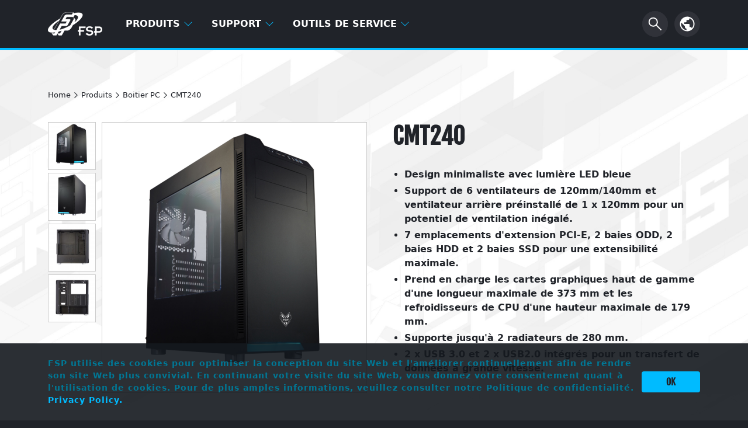

--- FILE ---
content_type: text/html; charset=UTF-8
request_url: https://www.fsplifestyle.com/fr/product/CMT240.html
body_size: 9960
content:
<!DOCTYPE html>
<html lang="fr-fr" prefix='og:https://ogp.me/ns#'>
	<head>
		<meta charset="utf-8" />
		<meta name="viewport" content="width=device-width, initial-scale=1" />
		<meta http-equiv="X-UA-Compatible" content="IE=9; IE=8; IE=7" />
		<meta name="google-site-verification" content="oT9ucSuHNWNTDhH9WdFS-cv-Yt2um3KYyD1YOKUDtyc" />
				
		<!-- Google Tag Manager -->
		<script>(function(w,d,s,l,i){w[l]=w[l]||[];w[l].push({'gtm.start':
		new Date().getTime(),event:'gtm.js'});var f=d.getElementsByTagName(s)[0],
		j=d.createElement(s),dl=l!='dataLayer'?'&l='+l:'';j.async=true;j.src=
		'https://www.googletagmanager.com/gtm.js?id='+i+dl;f.parentNode.insertBefore(j,f);
		})(window,document,'script','dataLayer','GTM-5GXWJJP');</script>
		<!-- End Google Tag Manager -->
		
		<!-- Meta Pixel Code -->
		<!--<script>
		!function(f,b,e,v,n,t,s)
		{if(f.fbq)return;n=f.fbq=function(){n.callMethod?
		n.callMethod.apply(n,arguments):n.queue.push(arguments)};
		if(!f._fbq)f._fbq=n;n.push=n;n.loaded=!0;n.version='2.0';
		n.queue=[];t=b.createElement(e);t.async=!0;
		t.src=v;s=b.getElementsByTagName(e)[0];
		s.parentNode.insertBefore(t,s)}(window, document,'script',
		'https://connect.facebook.net/en_US/fbevents.js');
		fbq('init', '1972619403230971');
		fbq('track', 'PageView');
		</script>-->
		<!-- End Meta Pixel Code -->

		
		<base href="https://www.fsplifestyle.com/fr/" />
		<title>CMT 240 | Boîtiers PC Gaming | FSP</title>
		<meta name="keywords" content="CMT 240" />
		<meta name="description" content="Le CMT240 apporte une barre de LED lumineuse et le design moderne des modèles noir et blanc offre une option simple pour les utilisateurs, avec le design incliné des ports IO et de l'interface pour plus d'intuitivité. La disposition interne du CMT240 est simple et conviviale pour une construction rapide par vous-même. La qualité et le support élevé des cartes mères courantes telles que ATX, Micro-ATX, et Mini-ITX. La taille compacte accueille jusqu'à six ventilateurs de 120mm ou 140mm pour le système de refroidissement, toutes les caractéristiques répondent à la solution parfaite pour les constructeurs de systèmes." />
		<!--FACEBOOK CONFIG-->
		<meta property="fb:admins" content="100000405395893" />
		<meta property="fb:app_id" content="642760455928853" />
		<meta property="og:title" content="CMT 240" />
		<meta property="og:type" content="product" />
		<meta property="og:url" content="https://www.fsplifestyle.com/fr/product/CMT240.html" />
		<meta property="og:image" content="https://www.fsplifestyle.com/upload/product/PIC17c00000000005820_1040x520.jpg" />
		<meta property="og:description" content="Le CMT240 apporte une barre de LED lumineuse et le design moderne des modèles noir et blanc offre une option simple pour les utilisateurs, avec le design incliné des ports IO et de l'interface pour plus d'intuitivité. La disposition interne du CMT240 est simple et conviviale pour une construction rapide par vous-même. La qualité et le support élevé des cartes mères courantes telles que ATX, Micro-ATX, et Mini-ITX. La taille compacte accueille jusqu'à six ventilateurs de 120mm ou 140mm pour le système de refroidissement, toutes les caractéristiques répondent à la solution parfaite pour les constructeurs de systèmes." />
		<!-- The styles -->
		<!-- <link href="//fonts.googleapis.com/css?family=Roboto:400,300,500,700" rel="stylesheet" type="text/css" />	-->
		<link href="../bootstrap-5.1.1/dist/css/bootstrap.min.css" rel="stylesheet" type="text/css" />				
		<link href="../css/animate.min.css" rel="stylesheet" type="text/css" />
		
		<link href="../css/neatcookie.css?v=220701001" rel="stylesheet" type="text/css" />
		<link href="../css/head.css" rel="stylesheet" type="text/css" />
		<link href="../css/footer.css" rel="stylesheet" type="text/css" />
		<link href="../css/hover-min.css" rel="stylesheet" type="text/css" />
		<!-- Add fancyBox Nancy Edit -->
		<link href="../css/jquery.fancybox.css?v=2.1.7" rel="stylesheet" type="text/css" media="screen" />
		<link href="https://cdnjs.cloudflare.com/ajax/libs/animate.css/4.0.0/animate.min.css" rel="stylesheet" />
		
		<link href="../css/model.css" rel="stylesheet" type="text/css" /><link href="../js/baguetteBox/baguetteBox.min.css" rel="stylesheet" type="text/css" />		
		<!--<link href="../js/jquery.bxslider/jquery.bxslider.css" rel="stylesheet" type="text/css" />
		<link href="../js/baguetteBox/baguetteBox.min.css" rel="stylesheet" type="text/css" />
		<link href="../css/set.css" rel="stylesheet" type="text/css" /> -->
				
		<!-- jQuery -->
		<script src="../js/jquery-3.6.0.min.js"></script>
		<!-- <script src="../bootstrap-5.1.1/dist/js/bootstrap.min.js"></script>-->
		<script src="../bootstrap-5.1.1/dist/js/bootstrap.bundle.min.js"></script>
		<script src="../js/jquery.cookie.js"></script>
		<script src="../js/eatcookie.js"></script>		
		<script src="../js/WOW-master/dist/wow.min.js"></script>
		<script src='https://www.recaptcha.net/recaptcha/api.js'></script>
		<!-- <script src="../js/jquery.ellipsis.js"></script>		
		<script src="../js/jquery.scrollme.min.js"></script>
		<script src="../js/jquery.bxslider/jquery.bxslider.min.js"></script>
		<script src="../js/baguetteBox/baguetteBox.min.js"></script>-->

		<script src="../js/blowup.js"></script><script src="../js/baguetteBox/baguetteBox.min.js"></script>		
				<!-- The HTML5 shim, for IE6-8 support of HTML5 elements -->
	  <!--[if lt IE 9]>
	      <script src="//oss.maxcdn.com/html5shiv/3.7.2/html5shiv.min.js"></script>
	      <script src="//oss.maxcdn.com/respond/1.4.2/respond.min.js"></script>
	    <![endif]-->		

		<!--[if IE]>
		    <script src = "../js/fixIEPlaceholder.js"></script>
		<![endif]-->
		
		<!-- The fav icon -->
		<link rel="shortcut icon" type="image/x-icon" href="/favicon.ico">
		<link rel="icon" type="image/x-icon" href="/favicon.ico">	
		<link rel="icon" type="image/png" href="/favicon-32x32.png" sizes="32x32">
		<link rel="icon" type="image/png" href="/favicon-64x64.png" sizes="64x64">
		<link rel="icon" type="image/png" href="/favicon-192x192.png" sizes="192x192">
	</head>
	
	<body>
		<!-- Google Tag Manager (noscript) -->
		<noscript><iframe src="https://www.googletagmanager.com/ns.html?id=GTM-5GXWJJP"
		height="0" width="0" style="display:none;visibility:hidden"></iframe></noscript>
		<!-- End Google Tag Manager (noscript) -->
		
		<!-- Meta Pixel Code -->
		<!-- <noscript><img height="1" width="1" style="display:none" src="https://www.facebook.com/tr?id=1972619403230971&ev=PageView&noscript=1" /></noscript>-->
		<!-- End Meta Pixel Code -->
	
			
		<!--Navigation -->		
		<header>
			<div class="head_menu">
                <nav class="navbar navbar-expand-md navbar-light bg-light fixed-top">
                    <div class="container">
						<div class="fsp_logo">
                            <a class="navbar-brand" href="../fr/index.php"><!--FSP logo-->
                                <img src="../imgs/head_logo_fsp.png">
                            </a>
                        </div>
						
						<!--Mobile Language Menu-->
						<div class="head_language head_language_m">
                            <div class="nav-item dropdown">
                                <a class="nav-link" href="#" id="navbarDropdown" role="button" data-bs-toggle="dropdown" aria-expanded="false">
                                    <img src="../imgs/icon/svg/icon_earth.svg">
                                </a>
								
								                                <ul class="dropdown-menu" aria-labelledby="navbarDropdown">
									<li><a class="dropdown-item" href="/en/">Global (English)</a></li>
																		<li><a class="dropdown-item" href="/br/">Brazil (Português)</a></li>									<li><a class="dropdown-item" href="/cn/">China (简体中文)</a></li>									<li><a class="dropdown-item" href="/cz/">Czech (Česky)</a></li>									<li><a class="dropdown-item active-item" href="/fr/">France (Français)</a></li>									<li><a class="dropdown-item" href="/de/">Germany (Deutsch)</a></li>									<li><a class="dropdown-item" href="/hu/">Hungary (Hungarian)</a></li>									<li><a class="dropdown-item" href="/id/">Indonesia (Indonesian)</a></li>									<li><a class="dropdown-item" href="/it/">Italy (Italiano)</a></li>									<li><a class="dropdown-item" href="/jp/">Japan (日本語)</a></li>									<li><a class="dropdown-item" href="/pl/">Poland (Polish)</a></li>									<li><a class="dropdown-item" href="/ru/">Russia (русский)</a></li>									<li><a class="dropdown-item" href="/kr/">South Korea (한국어)</a></li>									<li><a class="dropdown-item" href="/es/">Spain (Español)</a></li>									<li><a class="dropdown-item" href="/tw/">Taiwan (繁體中文)</a></li>									<li><a class="dropdown-item" href="/tr/">Turkey (Türkçe)</a></li>									<li><a class="dropdown-item" href="/us/">USA (English)</a></li>									<li><a class="dropdown-item" href="/vn/">Vietnam (Tiếng Việt)</a></li>                                </ul>
                            </div>
                        </div>
                        <div class="nav navbar-dark bg-dark"><!--漢堡-->
                            <button class="navbar-toggler" type="button" data-bs-toggle="collapse" data-bs-target="#navbarSupportedContent" aria-controls="navbarSupportedContent" aria-expanded="false" aria-label="Toggle navigation">
                                <span class="navbar-toggler-icon"></span>
                            </button>
                        </div>
						
												
						<!--Main Menu-->
                        <div class="collapse navbar-collapse navbar-expand-md" id="navbarSupportedContent">
                            <ul class="navbar-nav me-auto">
							
															<li class="nav-item dropdown menu_pdt">
									<a class="nav-link" href="#" id="navbarDropdown" role="button" data-bs-toggle="dropdown" aria-expanded="false">
									Produits
										<svg xmlns="http://www.w3.org/2000/svg" width="16" height="16" fill="currentColor" class="bi bi-chevron-down" viewBox="0 0 16 16">
                                            <path fill-rule="evenodd" d="M1.646 4.646a.5.5 0 0 1 .708 0L8 10.293l5.646-5.647a.5.5 0 0 1 .708.708l-6 6a.5.5 0 0 1-.708 0l-6-6a.5.5 0 0 1 0-.708z"/>
                                        </svg>
                                    </a>
									<ul class="dropdown-menu row" aria-labelledby="navbarDropdown">										<li class="pdt_5">
											<ul>
                                                <a href="../fr/category/psu.html">
													<div class="pdt_title">
														<h3>Alimentation PC</h3>
														 <img src="../imgs/icon/svg/icon_arrow_right.svg" />
													</div>
												</a>
												
												<li><a class="dropdown-item" href="../fr/category/psu.html?loop=series">Séries</a></li><li><a class="dropdown-item" href="../fr/category/psu.html?loop=pcie5">PCIe Gen 5</a></li><li><a class="dropdown-item" href="../fr/category/psu.html?loop=plus">80 PLUS</a></li><li><a class="dropdown-item" href="../fr/category/psu.html?loop=watt">Watt</a></li><li><a class="dropdown-item" href="../fr/category/psu.html?loop=modular">Modulaire</a></li><li><a class="dropdown-item" href="../fr/category/psu.html?loop=formfactor">Type de forme</a></li>
												
											</ul>
										</li>										<li class="pdt_5">
											<ul>
                                                <a href="../fr/category/case.html">
													<div class="pdt_title">
														<h3>Boitier PC</h3>
														 <img src="../imgs/icon/svg/icon_arrow_right.svg" />
													</div>
												</a>
												
												<li><a class="dropdown-item" href="../fr/category/case.html?tag=1&amp;size=full">Grande Tour</a></li><li><a class="dropdown-item" href="../fr/category/case.html?tag=1&amp;size=mid">Moyenne Tour</a></li><li><a class="dropdown-item" href="../fr/category/case.html?tag=1&amp;size=micro">Micro &amp; Cube</a></li><li><a class="dropdown-item" href="../fr/category/case.html?tag=1&amp;size=itx">Mini ITX</a></li>
												
											</ul>
										</li>										<li class="pdt_5">
											<ul>
                                                <a href="../fr/category/adapter.html">
													<div class="pdt_title">
														<h3>Adaptateur secteur</h3>
														 <img src="../imgs/icon/svg/icon_arrow_right.svg" />
													</div>
												</a>
												
												<li><a class="dropdown-item" href="../fr/category/adapter.html?loop=series">Séries</a></li><li><a class="dropdown-item" href="../fr/category/adapter.html?loop=pd">PD/Typc C</a></li><li><a class="dropdown-item" href="../fr/category/adapter.html?loop=watt">Watt</a></li>
												
											</ul>
										</li>										<li class="pdt_5">
											<ul>
                                                <a href="../fr/category/ups.html">
													<div class="pdt_title">
														<h3>Onduleurs</h3>
														 <img src="../imgs/icon/svg/icon_arrow_right.svg" />
													</div>
												</a>
												
												<li><a class="dropdown-item" href="../fr/category/ups.html?tag=1&amp;utype=online">On-Line</a></li><li><a class="dropdown-item" href="../fr/category/ups.html?tag=1&amp;utype=offline">Off-Line</a></li><li><a class="dropdown-item" href="../fr/category/ups.html?tag=1&amp;utype=line-interactive">Line-Interactive</a></li><li><a class="dropdown-item" href="../fr/category/ups.html?loop=capacity">Capacité</a></li><li><a class="dropdown-item" href="../fr/category/ups.html?loop=installation">Type d'installation</a></li>
												
											</ul>
										</li>										<li class="pdt_5">
											<ul>
                                                <a href="../fr/category/cool.html">
													<div class="pdt_title">
														<h3>Refroidisseurs</h3>
														 <img src="../imgs/icon/svg/icon_arrow_right.svg" />
													</div>
												</a>
												
												<li><a class="dropdown-item" href="../fr/category/cool.html?tag=1&amp;cltype=air_cooler">Refroidisseurs d'air</a></li>
												
											</ul>
										</li>									</ul>
								</li>								<li class="nav-item dropdown">
									<a class="nav-link" href="#" id="navbarDropdown" role="button" data-bs-toggle="dropdown" aria-expanded="false">
									Support
										<svg xmlns="http://www.w3.org/2000/svg" width="16" height="16" fill="currentColor" class="bi bi-chevron-down" viewBox="0 0 16 16">
                                            <path fill-rule="evenodd" d="M1.646 4.646a.5.5 0 0 1 .708 0L8 10.293l5.646-5.647a.5.5 0 0 1 .708.708l-6 6a.5.5 0 0 1-.708 0l-6-6a.5.5 0 0 1 0-.708z"/>
                                        </svg>
                                    </a>
									<ul class="dropdown-menu row" aria-labelledby="navbarDropdown">										<li><a class="dropdown-item" href="../fr/ContactUs.php">Nous contacter</a></li>										<li><a class="dropdown-item" href="../fr/faq.php">FAQ</a></li>										<li><a class="dropdown-item" href="../fr/warranty.php">Garantie</a></li>										<li><a class="dropdown-item" href="../fr/wheretobuy.php">Où acheter</a></li>									</ul>
								</li>								<li class="nav-item dropdown">
									<a class="nav-link" href="#" id="navbarDropdown" role="button" data-bs-toggle="dropdown" aria-expanded="false">
									Outils de service
										<svg xmlns="http://www.w3.org/2000/svg" width="16" height="16" fill="currentColor" class="bi bi-chevron-down" viewBox="0 0 16 16">
                                            <path fill-rule="evenodd" d="M1.646 4.646a.5.5 0 0 1 .708 0L8 10.293l5.646-5.647a.5.5 0 0 1 .708.708l-6 6a.5.5 0 0 1-.708 0l-6-6a.5.5 0 0 1 0-.708z"/>
                                        </svg>
                                    </a>
									<ul class="dropdown-menu row" aria-labelledby="navbarDropdown">										<li><a class="dropdown-item" href="../fr/../landing/calculator.html">Calculateur de Puissance</a></li>										<li><a class="dropdown-item" href="../fr/tipsFind.php">Recherche Embout</a></li>									</ul>
								</li>							
                            </ul>
							
														
							<!--搜尋button-->
                            <div class="head_search">
                                <form id="srh_form" action="search.php" method="get" style="margin-bottom:0;" onsubmit="return false">
									<div class="search search_lg">
										<input type="text" class="input" name="srh_txt" id="srh_txt" placeholder='SEARCH'>
										<button class="btn">
											<img src="../imgs/icon/svg/icon_search.svg" />
										</button>
									</div>
								</form>
								<form id="srh_form_m" action="search.php" method="get" onsubmit="return false">
									<div class="search search_sm" id="search_sm">
										<input type="text" class="input" name="srh_txt" id="srh_txt" placeholder='SEARCH'>
										<button class="btn">
											<img src="../imgs/icon/svg/icon_search.svg" />
										</button>
									</div>
								</form>
                            </div>
														
							<!--Language Manu-->
                            <div class="head_language">
                                <div class="nav-item dropdown">
                                    <a class="nav-link" href="#" id="navbarDropdown" role="button" data-bs-toggle="dropdown" aria-expanded="false">
										<img src="../imgs/icon/svg/icon_earth.svg">
                                    </a>
                                    <a class="nav-link language_btn" href="#" id="navbarDropdown" role="button" data-bs-toggle="dropdown" aria-expanded="false">language</a>
									                                    <ul class="dropdown-menu" aria-labelledby="navbarDropdown">
										<li><a class="dropdown-item" href="/en/">Global (English)</a></li>
																			<li><a class="dropdown-item" href="/br/">Brazil (Português)</a></li>										<li><a class="dropdown-item" href="/cn/">China (简体中文)</a></li>										<li><a class="dropdown-item" href="/cz/">Czech (Česky)</a></li>										<li><a class="dropdown-item active-item" href="/fr/">France (Français)</a></li>										<li><a class="dropdown-item" href="/de/">Germany (Deutsch)</a></li>										<li><a class="dropdown-item" href="/hu/">Hungary (Hungarian)</a></li>										<li><a class="dropdown-item" href="/id/">Indonesia (Indonesian)</a></li>										<li><a class="dropdown-item" href="/it/">Italy (Italiano)</a></li>										<li><a class="dropdown-item" href="/jp/">Japan (日本語)</a></li>										<li><a class="dropdown-item" href="/pl/">Poland (Polish)</a></li>										<li><a class="dropdown-item" href="/ru/">Russia (русский)</a></li>										<li><a class="dropdown-item" href="/kr/">South Korea (한국어)</a></li>										<li><a class="dropdown-item" href="/es/">Spain (Español)</a></li>										<li><a class="dropdown-item" href="/tw/">Taiwan (繁體中文)</a></li>										<li><a class="dropdown-item" href="/tr/">Turkey (Türkçe)</a></li>										<li><a class="dropdown-item" href="/us/">USA (English)</a></li>										<li><a class="dropdown-item" href="/vn/">Vietnam (Tiếng Việt)</a></li>                                    </ul>
                                </div>
                            </div>
							
                        </div>
                    </div>
                </nav>
            </div>
		</header>
		
		<script>
			/*搜尋button動畫*/
			
			// 取得有作用的Search Div
			var srh_frm, search,srh_btn,srh_input;
			
			if($(".search_lg").css("display")=="block"){
				srh_frm = "srh_form";
				search = document.querySelector('.search_lg');
				srh_btn = document.querySelector('.search_lg .btn');
				srh_input = document.querySelector('.search_lg .input');
				
				$('#srh_form_m input#srh_txt').removeAttr('id');  // 移除id
			}else{
				srh_frm = "srh_form_m";
				search = document.querySelector('.search_sm');
				srh_btn = document.querySelector('.search_sm .btn');
				srh_input = document.querySelector('.search_sm .input');
				
				$('#srh_form input#srh_txt').removeAttr('id');  // 移除id
			}

			srh_btn.addEventListener('click', e => {
				if(search.classList.contains('active') || srh_frm=="srh_form_m"){
					//searchTex = srh_input.value;
					
					var srh_txt = $('#srh_txt').val();
					var txt_len=srh_txt.replace(/[^\x00-\xff]/g,"xx").length;  // 將中文字取代成2個英文字
					
					if (srh_txt=="" || txt_len < 3){
						alert('Ne peut pas être vide. Saisir au moins 3 caractères.');
						return false;
					}
					
					document.getElementById(srh_frm).submit();
				}else{
					search.classList.toggle('active',true);  // true: 強制新增
					srh_input.focus();
				}
			});
			
			
			//navbar縮減動畫
			$(window).scroll(function() {
				if ($(document).scrollTop() > 50) {
			$('nav').addClass('shrink');
				} else {
					$('nav').removeClass('shrink');
				}
			});
		</script>				
		<!-- 頁面內容Start -->
        <main>
            <div id="model">

                <div class="container">
					<!-- 麵包屑 -->					
					<div class="breadcrumbs">
                        <p>
                            <a href="../fr/index.php">Home</a>
							<img src="../imgs/icon/svg/icon_arrow_right.svg" />Produits							<img src="../imgs/icon/svg/icon_arrow_right.svg" /><a href="../fr/category/case.html">Boitier PC</a>
							<img src="../imgs/icon/svg/icon_arrow_right.svg" /><a aria-current="page"> CMT240</a>
                        </p>
                    </div>

                    <div class="model_content row">
                        <div class="model_pic col-lg-6 col-md-12">
							<div class="model_pic_min">
                                <ul id="imgList">
								<div class="imgList"><li><a href="../upload/product/PIC17c00000000005811.jpg"><img src="../upload/product/PIC17c00000000005811_240x240.jpg" width="80" data-img="../upload/product/PIC17c00000000005811.jpg" /></a></li><li><a href="../upload/product/PIC17c00000000005812.jpg"><img src="../upload/product/PIC17c00000000005812_240x240.jpg" width="80" data-img="../upload/product/PIC17c00000000005812.jpg" /></a></li><li><a href="../upload/product/PIC17c00000000005816.jpg"><img src="../upload/product/PIC17c00000000005816_240x240.jpg" width="80" data-img="../upload/product/PIC17c00000000005816.jpg" /></a></li><li><a href="../upload/product/PIC17c00000000005817.jpg"><img src="../upload/product/PIC17c00000000005817_240x240.jpg" width="80" data-img="../upload/product/PIC17c00000000005817.jpg" /></a></li></div>                                </ul>
                            </div>
                            <div class="model_pic_show">
								<img id="imgProduct" src="../upload/product/PIC17c00000000005811.jpg" alt="CMT 240 Black" width="100%" data-img="../upload/product/PIC17c00000000005811.jpg" />								
                            </div>
                        </div>
                        <div class="model_intro col-lg-6 col-md-12">
                            <div class="model_spec">
                                <h1> CMT240</h1>
								                                
                                <div class="model_spec_list">
                                    <ul>
									<li>Design minimaliste avec lumière LED bleue</li><li>Support de 6 ventilateurs de 120mm/140mm et ventilateur arrière préinstallé de 1 x 120mm pour un potentiel de ventilation inégalé.</li><li>7 emplacements d'extension PCI-E, 2 baies ODD, 2 baies HDD et 2 baies SSD pour une extensibilité maximale.</li><li>Prend en charge les cartes graphiques haut de gamme d'une longueur maximale de 373 mm et les refroidisseurs de CPU d'une hauteur maximale de 179 mm.</li><li>Supporte jusqu'à 2 radiateurs de 280 mm.</li><li>2 x USB 3.0 et 2 x USB2.0 intégrés pour un transfert de données à grande vitesse.</li>                                    </ul>
                                </div>
                                <div class="model_icon">
                                    <ul>
									  
                                    </ul>
                                </div>
                            </div>
                            <div class="model_dropdown_box row">
							  
                            </div>
                        </div>
                    </div>
                </div>

				<!-- Submenu -->
                <div class="model_belt" id="submenu">
                    <div class="container">
						<div>
                            <a class="movetop" href="#">
                                <span class="productseriesname"></span><span class="productmodelname"> CMT240</span>
                            </a>
                        </div>
						
						<div class="pull-right">
							<a href="#" id="btuSubmenu" class="menu_button" data-text="more">
                                <img src="../imgs/icon/svg/icon_arrow_bottom.svg">
                            </a>
                            <ul class="ulProductMenu">
															<li>
									<a class="submenu-item" href="#specificaions">
										<h3>Spécifications</h3>
										<div class="belt_arrow"></div>
									</a>
								</li>                            </ul>
                        </div>
                    </div>
                </div>			
				

                <!-- 產品介紹內容 start -->
                <div class="model_design">
                    <script>$(function(){
$(".productseriesname").hide()
});</script><a name="ModelData"></a><!-- CMT240 Product Start --><style>/*========================================*/	
	.product-wrap {
		overflow-x: hidden;
	}
	#slide_cover {
	    padding-top: 0;
	    padding-bottom: 27%;
	}
	#s03 h1 {
		margin-top: 0;
	}

@media screen and (max-width:991px)	{
	#slide_cover {
	    padding-bottom: 50%;
	}
	.s03_right {
		padding: 30px;
	}
}
@media screen and (max-width:768px)	{

}</style><div class="product-wrap"><section id="slide_cover" class="bg-cover bg-rwd bg-rwd-1024-520 wow fadeInUp" style="background-image: url('../upload/CMT240/CMT240-slide.jpg');"></section><!-- end slide --><section id="s01" class="bg-cover wow fadeIn" style="background-image: url(../upload/CMT240/1-bg.jpg);"><div class="container text-center"><h1>Un panneau à LED bleues qui allie design et accessibilité</h1><p class="padding-bottom-40">Avec son panneau frontal en acier maillé brillant et sa lumière LED bleue, le CMT240 apporte une touche de sophistication et de style à votre système. Son design moderne en noir ou blanc constitue une option simple pour tout ordinateur d'entrée de gamme, d'entreprise ou domestique.</p><img src="../upload/CMT240/1-case.png" class="wow zoomIn" alt="" /></div></section> <!-- end s01--><section id="s02" class="bg-cover wow fadeIn" style="background-image: url(../upload/CMT240/2-bg.jpg);"><div class="container text-center"><h1>Taille compacte, espace accru</h1><p class="padding-bottom-40">Grâce à sa taille compacte, son cache bloc d'alimentation intégré et sa gestion des câbles sans faille, vous disposez d'autant d'espace que vous le souhaitez. En outre, le CMT240 est doté de six baies pour disques durs pour une configuration de stockage massive.</p><img src="../upload/CMT240/2-case.png" class="wow slideInUp" alt="" /></div></section> <!-- end s02--><section id="s03" class="wow fadeIn" style="padding-top:0; padding-bottom: 0; background-color: #00679c;"><div class="col-rwd-6 right wow slideInRight"><div class="container-fluid tableMiddle"><div class="row"><div class="col-md-10" style="display: table"><div style="display: table-cell; width: 100px; vertical-align: middle;"><img src="../upload/CMT240/3-angle.gif" alt="" /></div><div style="display: table-cell; padding-left:20px; vertical-align: middle;"><h1 style="margin-bottom: 20px;">Interface de conception ergonomique</h1><p>La conception inclinée du panneau d'E/S permet un accès intuitif au transfert de données à haut débit et aux ressources audio de haute qualité.</p></div></div><!-- end col- --></div><!-- end row --></div><!-- end container --></div><div class="col-rwd-6 text-center wow slideInLeft"><img src="../upload/CMT240/3-case.jpg" alt="" /></div></section><!-- end s03 --><section id="s04" class="text-center bg-cover" style="background-image: url(../upload/CMT240/4-bg.jpg);"><div class="container-fluid"><div class="row"><div class="col-xs-12 wow slideInDown"><h1>Options de refroidissement flexibles</h1><p class="padding-bottom-40">Le CMT240 prend en charge jusqu'à six ventilateurs de 120mm/140mm ou jusqu'à deux radiateurs de 280mm pour plus d'options de refroidissement afin de garantir que vos performances de refroidissement ne souffriront pas.</p></div></div><div class="row"><div class="col-md-4 col-md-offset-2 wow slideInLeft"><img src="../upload/CMT240/4-case.png" alt="" /></div><div class="col-md-4 wow slideInRight"><div class="slide-image" data-time="1500"><img src="../upload/CMT240/4-case_cooling.png" alt="" /><img src="../upload/CMT240/4-case_fan.png" style="display: none;" alt="" /></div></div></div></div></section> <!-- end s04--><section id="s05" class="bg-cover wow fadeIn" style="background-image: url(../upload/CMT240/5-bg.jpg);"><div class="container text-center wow zoomIn"><img src="../upload/CMT240/5-case.png" alt="" /></div><div class="row"><div class="col-md-6 wow slideInLeft" style="padding: 40px 80px 0 80px; display: table;"><div style="width: 200px;"><img src="../upload/CMT240/5-point_1.png" alt="" /></div><div style="display: table-cell; padding-left: 20px; vertical-align: middle;"><h1>Protection supérieure en maille détachable</h1><p>Le CMT240 a été conçu dans un souci de commodité. Grâce à sa conception intelligente et à son adhérence magnétique, il est facile de garder votre PC à l'abri de la poussière et de consacrer moins de temps à la maintenance.</p></div></div><div class="col-md-6 wow slideInRight" style="padding: 40px 80px 0 80px; display: table;"><div style="width: 200px;"><img src="../upload/CMT240/5-point_2.png" alt="" /></div><div style="display: table-cell; padding-left: 20px; vertical-align: middle;"><h1>Fenêtre du panneau latéral</h1><p>Profitez d'un look épuré et d'une vue unique sur votre propre setup grâce à la fenêtre du panneau latéral.</p></div></div></div></section> <!-- end s05--><section id="s06" class="bg-cover wow fadeIn" style="background-image: url(../upload/CMT240/6-bg.jpg);"><div class="container text-center"><div class="row"><div class="col-xs-12 wow slideInDown padding-bottom-40"><h1>Schéma de l'installation</h1></div></div><div class="slide-image wow zoomIn" data-time="1500"><img src="../upload/CMT240/6-case_from.png" alt="" /><img src="../upload/CMT240/6-case_back.png" style="display: none;" alt="" /></div><div calss="row">        <div class="col-sm-12" style="margin:80px 0px"><div class="info" style="text-align: center;"><span style="font-size:14px; color:#ffffff;">*Toutes les photos ci-dessus sont fournies à titre de référence uniquement et doivent être considérées comme illustratives. Les couleurs réelles du produit peuvent varier en raison des améliorations apportées au produit ou des paramètres de votre écran.</span></div></div></div></div></section> <!-- end s06--></div><script>var settimeChangeImage=function(){
		$(".slide-image").each(function(i,e){
			var $this=$(this),datatime=$this.attr("data-time");
			var $img_list=$this.find('img');
			var item_option={
				'index':0,
				'count':$img_list.length
			}
			$this.data('skip',item_option);
			$img_list.hide().eq(0).show();
			if(datatime==undefined) datatime=3000;
			window.setInterval(function(){
				var item_option=$this.data('skip');
				if(item_option.index<item_option.count-1){
					item_option.index+=1;
				} else {
					item_option.index=0;
				}
				$this.data('skip',item_option);
				$img_list.hide().eq(item_option.index).show();
				
			},datatime);
		});
	}


	$(function(){

		settimeChangeImage();
		
	
	});</script><!-- CMT240 Product End -->                </div>
                <!-- 產品介紹內容 end -->
				
				<!-- TipFind & SubMenu start -->
				<div class="model_data">
					<!-- Tip Find -->
										
					<!-- Specifications-->
										<div id="specificaions" class="data_block data_gray">
                        <div class="container">
                            <h3>Spécifications</h3>
                            <div class="table-responsive">
                                <table class="table table-bordered table-striped">
                                    <tbody>
																			<tr>
											<th>Nom de produit</th>
											<td>CMT240</td>
										</tr>										<tr>
											<th>Type</th>
											<td>ATX Mid Tower</td>
										</tr>										<tr>
											<th>Couleurs</th>
											<td>Noir seulement (en France)</td>
										</tr>										<tr>
											<th>Materiaux</th>
											<td>SPCC, Plastique</td>
										</tr>										<tr>
											<th>Poids</th>
											<td>4.8KG</td>
										</tr>										<tr>
											<th>Dimensions LxDxH (mm)</th>
											<td>390 x 210 x 450mm <br>15.35 x 8.27 x 17.72inch</td>
										</tr>										<tr>
											<th>Format de carte mère supporté</th>
											<td>179mm</td>
										</tr>										<tr>
											<th>Longueur de carte graphique</th>
											<td>373mm</td>
										</tr>										<tr>
											<th>Equerres</th>
											<td>7</td>
										</tr>										<tr>
											<th>M/B Type</th>
											<td>ATX, Micro ATX, ITX</td>
										</tr>										<tr>
											<th>Panneau frontal</th>
											<td>USB3.0 x 2,USB2.0 x 2,Audio</td>
										</tr>										<tr>
											<th>Type d’alimentation</th>
											<td>ATX</td>
										</tr>										<tr>
											<th>Baies 5,25”</th>
											<td>2, lorsqu'une carte mère ATX est installée, la longueur maxi pour un lecteur est de 17 cm</td>
										</tr>										<tr>
											<th>Baies 3,5”</th>
											<td>2</td>
										</tr>										<tr>
											<th>Baies 2,5”</th>
											<td>2</td>
										</tr>										<tr>
											<th>Système de refroidissement</th>
											<td>Arrière : 120mm x 1</td>
										</tr>										<tr>
											<th>Le(s) ventilateur(s) préinstal</th>
											<td>Avant : 120mm/140mm x 3 ou radiateur 280mm x 1 (Optical Disc Drive non installé)<br> Dessus : 120mm/140mm x 2 ou radiateur 280mm x 1<br>  Arrière : 120mm/140mm x1</td>
										</tr>										<tr>
											<th>Support ventilateurs et radiat</th>
											<td>280mm x 2</td>
										</tr>									</tbody>
                                </table>
                            </div>
                        </div>
                    </div>
										
									</div>
				<!-- TipFind & SubMenu End -->
				
            </div>
        </main>
        <!-- 頁面內容End -->


<script src="../js/typeahead.bundle.js"></script>		
<script>
	/*$(function() {
	  $("#imgProduct").blowup();
	});*/
	
	$(".thumbnail").click(function(){
		$imgList=$(this).find("a");
		if($imgList.length>0){
			$imgList[0].click();
		}
	});
	baguetteBox.run('.imgList');
	
	var liIndex=0;	
	var changeImg=function(e){
		var $this=$(this);
		
		liIndex=$this.index();
		var bigimage=$this.find("img").attr("data-img");
		$("#imgProduct").attr("src",bigimage);
		
		//$("#imgProduct").blowup();
	}
	
	var cache=[];
	$(document).ready(function(){
		/*var mPic_wd=$(".model_pic").width();
		var minPic_wd=$(".model_pic_min").width();
		var pic_wd= mPic_wd - minPic_wd;*/
		
		$(window).scroll(function(){    //Desktop
			var $topitem=$("#submenu");
			
			if($(this).scrollTop()>=$topitem.offset().top && !$topitem.hasClass("topfixed")){
				$topitem.data("itemtop",$topitem.offset().top).addClass("topfixed");				
			} else if($(this).scrollTop()<$topitem.data("itemtop")){
				$topitem.removeClass("topfixed")
			}
		});
		
		var submenuArea="";
		$('body').scroll(function(){	// Mobile
			var $topitem_m=$("#submenu");
			var submenuTop=$("#submenu")[0].offsetTop;  // 移到上面後位置會改變
			
			if($(this).scrollTop() >= submenuTop && !$topitem_m.hasClass("topfixed")){				
				$topitem_m.data("itemtop",submenuTop).addClass("topfixed");
				submenuArea = submenuTop;
			} else if(submenuArea !="" && $(this).scrollTop() < submenuArea){
				$topitem_m.removeClass("topfixed");				
			}
		});
		//==============================================
		
		//Adapter Search tips
		$('.typeahead').typeahead({  hint: true,  highlight: true,  minLength: 1},{
			name: 'states',
			display:'label',
			source: GetTips,
			limit:10
	
		}).on('typeahead:selected',function(evt,datum){  
			$("#btnSch").val(datum.value);
		}).on('typeahead:open',function(evt,datum){  
			$("#btnSch").val("");
			$("#tipShow").hide();
		});
				
		$("#btnSch").click(function(e){
			e.preventDefault();
			$("#tipShow").show();

			if(this.value=="") {
				$.getJSON("../public/ajax_findAdapter.php",{q:$("#txtSch").val()},function(d){
					$.each(d,function(i,item){
						$("#tipShow").load("../public/ajax_findTip.php",{recKey:item.value});
						return false;
					});
					});
				
				$("#tipShow").html("none");
			} else {
				$("#tipShow").load("../public/ajax_findTip.php",{recKey:this.value});
			}
			return;
		});
		$("#txtSch").keydown(function(e){
			if(e.keyCode==13) $("#btnSch").click();
		});
		//==============================================		
		
		//Submenu item 
		$("#btuSubmenu").click(function(e){
			var $this=$(this);
			var text=$this.attr("data-text");
			e.preventDefault();	

			if(text == "more"){
				$this.attr("data-text", "less");
				$(".ulProductMenu").addClass("on");        
			}else if(text == "less"){
				$this.attr("data-text", "more");
				$(".ulProductMenu").removeClass("on");            
			}
		});
		
		$(".submenu-item").click(function(e){
			e.preventDefault();
			var $this=$(this);
			var itemtop=$($this.attr("href"))[0].offsetTop-140;
			
			$("html, body").animate({ scrollTop: itemtop }, 1000);			
			if(!$('#btuSubmenu').is(':hidden')) $("#btuSubmenu").trigger('click');
		});
		//==============================================

		$("#imgList li").click(changeImg);
		/*$(window).resize(function(){
			mPic_wd=$(".model_pic").width();
			minPic_wd=$(".model_pic_min").width();
			pic_wd= mPic_wd - minPic_wd;
			
			//$("#mlens_wrapper_0").attr('style', 'width:'+pic_wd+'px');
		});*/
		//==============================================
		
		//FAQ
		$(".faqbtn").click(function(e){
			var $this=$(this);
			var targetId=$this.attr("data-bs-target");
			var sno=$this.attr("data-key");				
			
			$.ajax({
				type: "POST",
				url: 'public/ajaxFaqItem.php',
				data: { fno: sno, dno: targetId},			
				success: function(data) {
					$(".modal-content").html(data);
				}
			});
		});
	});	
</script>	<!-- end content-->
		
		<footer class="bg-cover">
            <div class="container">
                <div class="footer_c1">
                    <div class="row">
                        <div class="col-md-7 footer_text">
                            <div class="row">
															<div class="col-sm-4">
                                    <h3>FSP</h3> 
									<ul>										<li><a href="../fr/BrandStory.php">Au sujet de FSP</a></li>										<li><a href="../fr/pressroom.php">Salle de presse</a></li>										<li><a href="../fr/SocialMedia.php"></a></li>										<li><a href="../fr/LegacyProducts.php">Produits de l'héritage</a></li>									</ul>
                                </div>								<div class="col-sm-4">
                                    <h3>Media</h3> 
									<ul>										<li><a href="../fr/ProductReview.php">Test Produits</a></li>										<li><a href="../fr/ProjectSponsorship.php">Parrainage de projet</a></li>									</ul>
                                </div>								<div class="col-sm-4">
                                    <h3>Service</h3> 
									<ul>										<li><a href="https://drive.google.com/drive/folders/1lbjyQN7RjH7U7SUk0rD_LjWM3OynAE5A" target="_blank">Centre de ressources</a></li>										<li><a href="../fr/tearmscondition.php">Conditions d'utilisation</a></li>										<li><a href="../fr/privacy.php">Politique de confidentialité</a></li>									</ul>
                                </div>                            </div>
                        </div>
                        <div class="col-md-5 footer_social">
                            <ul>
															<li><a href="https://www.facebook.com/FSP.France/" target="_blank"><img src="../imgs/footer/icon_fb.png" /></a></li>								<li><a href="https://twitter.com/FSP_FR" target="_blank"><img src="../imgs/footer/icon_twtr.png" /></a></li>								<li><a href="https://www.linkedin.com/company/1842554" target="_blank"><img src="../imgs/footer/icon_in.png" /></a></li>								<li><a href="https://www.youtube.com/channel/UC9fFNxmk8V3kGZ1XeaaZPxw" target="_blank"><img src="../imgs/footer/icon_yt.png" /></a></li>                            </ul>
                        </div>
                    </div>
                </div>
                <div class="footer_c2">
                    <div class="corporate">
                        <a href="https://www.fsp-group.com/"> </a>
                        <div class="footer_arrow"></div>
                        <p>corporate</p>
                    </div>
                    <div class="copyright">
                        <p>Copyright © 2026 FSP GROUP. All rights reserved.</p>
                    </div>
                </div>
            </div>
        </footer>
		
			<script>
			$(document).ready(function() {			
				if($.cookie('activeCookie')=='yes'){
					$("#rootCookie").hide();
				} else {
					$("#rootCookie").show();
				}
			});	
		
			initCookieHeight=function(){
				var ih=$("#divCheckCookie").outerHeight();
				$("#rootCookie").css("height",ih+"px");
			};
			$(window).resize(initCookieHeight);
			$(document).ready(function(){
				initCookieHeight();
			});
		</script>
		<div id="rootCookie">
			<div id="divCheckCookie">
				<div class="container">
					<div class="cookie_text">
						FSP utilise des cookies pour optimiser la conception du site Web et l'améliorer continuellement afin de rendre son site Web plus convivial. En continuant votre visite du site Web, vous donnez votre consentement quant à l'utilisation de cookies. Pour de plus amples informations, veuillez consulter notre Politique de confidentialité. <a href="../fr/privacy.php">Privacy Policy.</a>					</div>				
					<button onclick="activeCookie(this);" class="btn btn-primary">OK</button>
					<div style="clear: both;"></div>
				</div>
			</div>
		</div>
		
	<script>
		new WOW().init();
	</script>
	
	</body>
</html>

--- FILE ---
content_type: text/css
request_url: https://www.fsplifestyle.com/css/model.css
body_size: 2629
content:
	/* 產品頁用css start */
	.hidden {
        display: none !important;
    }
	.product-wrap {
		color:#fff;
		background-color: #000;
	}
	.product-wrap h1, .product-wrap h2, .product-wrap h3 {
		margin-top: 20px;
		margin-bottom: 20px;
		padding: 0px;
	}
	.product-wrap p,.product-wrap span,.product-wrap div,.product-wrap li,.product-wrap label {
		font-size: 16px;
	}
	.product-wrap img {
		max-width: 100%;
	}
	.product-wrap section {
		position: relative;
		padding-top:80px;
		padding-bottom: 80px;
	}
    .tabLabel {
        border:1px #999999 solid;
        margin-top: 15px;
    }
    .tabLabel tbody tr td{
        text-align: center;
        border: 1px #999999 solid;
    }
    .tabCable {
        border:0px #cccccc solid;
    }
    .cableData {
        border-top: 3px #999999 solid;
        text-align: center;
        padding-top: 15px;
    }
    .tabCable img {
        text-align: center;
        border-width: 0px;
        width: 100%;
    }
    .tabCable thead tr td {
        border: none;
        text-align: center;
        font-size: 16px;
        font-weight: normal;
        min-width: 120px;
    }
    .tabCable tbody tr td {
        border-top: 3px #999999 solid;
    }
    .product-hr {
        font-weight: bold;
        background-color:#2f2f2f;
        color:#eeeeee;
        padding:10px 15px;
        line-height: 24px;
        font-size:20px;
    }
	
	.full-image {
		padding: 30px;
	}
	.img-list {
		background-attachment: fixed;
		width: 100%;
		height: 70%;
		background-repeat: no-repeat;
		background-size: cover;
		background-position: center;
	}
	.thumbnail:hover {
		cursor: pointer;
	}
	/* 產品頁用css end */
	#model {
		padding: 4rem 0 0;
	}
	#model .model_content {
		justify-content: flex-end;
		margin-bottom: 4rem;
	}
	#model .model_pic {
		display: flex;
	}
	#model .model_pic_show {
		background-color: #fff;
		border: 1px solid #ccc;
		display: flex;
		align-items: center;
		position: relative;
	}
	#model .model_pic_show img {
		width: 100%;
	}
	#model .model_pic_min {
		display: flex;
		padding-right: 10px;
	}
	#model .model_pic_min ul {
		display: flex;
		flex-direction: column;
	}
	#model .model_pic_min li {
		border: 1px solid #ccc;
		cursor: pointer;
		margin-bottom: 5px;
	}
	#model .model_pic_min li:hover {
		border: 1px solid #202329;
		transition: 0.3s;
	}
	#model .model_pic_min li img {
		width: 80px;
	}
	#model .model_intro {
		display: flex;
		flex-direction: column;
		flex-shrink: 9;
		padding-left: 2rem;
		justify-content: space-between;
	}
	#model .model_intro h1 {
		font-weight: bold;
		margin-bottom: 10px;
		font-family: 'Fjalla One', sans-serif;
		color: #202329;
	}
	#model .model_intro h2 {
		font-family: 'Roboto', "LiHei Pro", "微軟正黑體","細明體",sans-serif;
		color: #00bbff;
		font-size: 24px;
		font-weight: 500;
	}
	#model .discontinued {
		display: inline-block;
		padding: 8px 10px;
		border: 2px solid #e44f6c;
	}
	#model .discontinued h2 {
		font-family: 'Fjalla One', sans-serif;
		color: #e44f6c;
		font-size: 24px;
		font-weight: bold;
		text-transform: uppercase;
		margin-bottom: -2px;
	}
	#model .model_spec_list {
		margin: 30px 0;
	}
	#model .model_spec_list ul {
		padding-left: 20px;
	}
	#model .model_spec_list li {
		font-size: 16px;
		font-weight: 600;
		margin: 4px 0;
		list-style: disc;
		color: #202329;
	}
	/*#model .model_icon ul {
		display: flex;
	}*/
	#model .model_icon li {
		margin-right: 10px;
		margin-bottom: 10px;
		float: left;
		/*display: flex;
		align-items: center;*/
	}
	#model .model_icon li img {
		max-height: 80px;
		height: 100%;
		filter: drop-shadow(0 0 2px rgba(0 0 0 / 0.3));
	}
	#model .dropdown_box {
		margin-top: 30px;
	}
	#model .dropdown_box .btn-secondary {
		width: 100%;
	}

	/* model_belt start */
	#model .model_belt {
		background-color: #00bbff;
		color: #FFF;
		position: relative;
	}
	#model .model_belt .container {
		display: flex;
	    justify-content: space-between;
	    align-items: center;
	}
	#model .model_belt .movetop {
		padding: 1.5rem 0;
		display: block;
	}
	#model .model_belt .movetop span {
		color: #fff;
		font-size: 20px;
		font-weight: bold;
		margin: 0rem;
	}
	#model .model_belt .pull-right {
		display: flex;
		align-items: center;
	}
	#model .model_belt .pull-right #btuSubmenu:hover {
		color: #fff;
	}
	#model .model_belt .pull-right ul {
		display: flex;
	}
	#model .model_belt .pull-right li {
		margin-right: 0;
		margin-left: 1.5rem;
	}
	#model .model_belt .pull-right li a {
		display: flex;
		justify-content: center;
		padding: 0.5rem;
	}
	#model .model_belt .pull-right a h3 {
		color: #fff;
		font-size: 16px;
		text-transform: uppercase;
		font-family: 微軟正黑體;
	}
	#model .model_belt .menu_button {
		display: none;
	}
	#model .model_belt .menu_button img {
		filter: invert(100%) sepia(100%) saturate(0%) hue-rotate(29deg) brightness(100%) contrast(106%);
		width: 30px;
	}
	#model .model_belt .belt_arrow {
		position: absolute;
	    border-color: #00bbff transparent transparent transparent ;
	    border-style: solid solid solid solid;
	    border-width: 12px;
		height: 0px;
	    width: 0px;
	    bottom: 0;
	}
	#model .model_belt a:hover .belt_arrow {
		bottom: -22px;
		transition: 0.3s;
	}
	#submenu.topfixed {
		position: fixed;
		top:0px;
		width: 100%;
		z-index: 999;
		margin-top: 66px;
	}
	#submenu.topfixed .movetop {
		padding: 1rem 0;
	}
	/* model_belt end */

	/* model_data start */
	#model .model_data .data_block {
		padding: 4rem 0;
		background-color: rgba(0,0,0,0.1);
	}
	#model .model_data .data_gray {
		background-color: rgba(0,0,0,0.05);
	}
	#model .model_data .data_block h3 {
		font-family: 'Roboto', "LiHei Pro", "微軟正黑體","細明體",sans-serif;
		text-align: center;
		color: #202329;
		text-transform: uppercase;
		margin-bottom: 2rem;
	}
	#model .model_data .data_block table {
		border: 3px solid rgba(255,255,255,0.5);
	}
	#model .model_data .data_block table td {
		padding: 0.75rem 1rem;
		color: #202329;
	}
	#model .model_data .data_block table th {
		padding: 0.75rem 1rem;
		color: #202329;
	}
	#model #download a {
		width: 100%;
		color: #202329;
		display: flex;
		background-color: rgba(255,255,255,0.6);
		border: unset;
		padding: 0.5rem;
		align-items: center;
		border-radius: 6px;
		justify-content: space-between;
		margin-bottom: 10px;
	}
	#model #download a:hover {
		background-color: rgba(255,255,255,1);
		box-shadow: 0 0 4px 0 rgba(0,0,0,0.5);
		transition: 0.3s;
	}
	#model #download .dl_item {
		display: flex;
		align-items: center;
	}
	#model #download .dl_item img {
		width: 40px;
		height: 40px;
	}
	#model #download .dl_item p {
		margin-left: 1rem;
		font-size: 16px;
		font-weight: bold;
	}
	#model #download span {
		padding-right: 1rem;
		text-align: right;
		min-width: 100px;
	}
	#model #review .rev_item {
		margin-bottom: 1.5rem;
	}
	#model #review a {
		color: #202329;
		display: flex;
		background-color: #fff;
		border: 1px solid #ccc;
		padding: 1.5rem;
		align-items: center;
		border-radius: 6px;
		flex-direction: column;
		/*justify-content: space-between;*/
		height: 100%;
	}
	#model #review a:hover {
		box-shadow: 0 4px 8px 0 rgba(0,0,0,0.4);
		border: 1px solid #202329;
		transition: 0.3s;
	}
	#model #review .rev_logo {
		width: 100%;
		display: flex;
		/*height: 100%;*/
		/*align-items: center;*/
		justify-content: center;
		margin-bottom: 1rem;
	}
	#model #review .rev_logo img {
		/*max-height: 200px;
		width: 100%;*/
		max-width: 250px;
	}
	#model #review p {
		font-size: 14px;
		line-height: 1.4rem;
	}
	#model #data_tip .tipFind {
		display: flex;
		justify-content: center;
	}
	#model #data_tip .input-group {
		max-width: 600px;
		border: 3px solid #202329;
		background-color: #fff;
		height: 48px;
		align-items: center;
	}
	#model #data_tip .input-group input {
	    border: unset;
	    border-radius: 0;
	    padding: 0 1rem;
	    height: 100%;
	}
	#model #data_tip .input-group-btn {
		height: 100%;
	}
	#model #data_tip button {
		display: flex;
		align-items: center;
		justify-content: center;
		background-color: #00bbff;
		border: unset;
		border-radius: 0;
		padding: 0;
		height: 100%;
		transition: 0.3s;
	}
	#model #data_tip button span {
		color: #fff;
		font-size: 26px;
		padding: 0 10px;
		line-height: 50px;
	}
	#model #data_tip button:hover {
		background-color: #00bbff;
	}
	#model #data_tip button:hover span {
		color: #fff;
	}
	#model #data_tip .hvr-bubble-left:before {
        border-color: transparent #00bbff transparent transparent;
    }
	/* model_data end */

	/* model_design start */
	.product-wrap {
		font-family: Roboto, "LiHei Pro", 微軟正黑體, 細明體, sans-serif;
		font-weight: normal;
		font-size: 16px;
	}
	.bg-cover {
		background-position: center;
		background-size: cover;
		background-repeat: no-repeat;
	}
	/* model_design end */

	/* faq start */
	#faq .faq_block {
		border-top: 1px solid #ccc;
	}
	#faq .faq_item .faqbtn {
		width: 100%;
		color: #202329;
		display: flex;
		border: unset;
		padding: 0.75rem 0rem;
		align-items: center;
		justify-content: space-between;
		border-bottom: 1px solid #ccc;
		background-color: unset;
		border-radius: unset;
	}
	#faq .faq_item .faqbtn:hover {
		border-bottom: 1px solid #202329;
		transition: 0.3s;
	}
	#faq .faqbtn div {
		display: flex;
		align-items: center;
	}
	#faq .faqbtn span {
		min-width: 100px;
		text-align: right;
	}
	#faq .faqbtn div img {
		width: 40px;
		height: 40px;
	}
	#faq .faqbtn div p {
		margin: 0 1rem;
		font-size: 16px;
		font-weight: bold;
		text-align: left;
	}
	#faq .modal-dialog {
		max-width: 900px;
	}
	#faq .modal-header {
		padding: 1.5rem;
	}
	#faq .modal-header div {
		display: flex;
		align-items: center;
	}
	#faq .modal-header div img {
		width: auto;
	}
	#faq .modal-header h5 {
		margin: 0 1rem;
		font-weight: bold;
		color: #202329;
	}
	#faq .modal-header .btn-close {
		align-self: flex-start;
	}
	#faq .modal-body {
		padding: 1.5rem;
	}
	#faq .modal-body img {
		width: 100%;
	}
	#faq .modal-body p {
		font-size: 16px;
		line-height: 1.75rem;
		color: #202329;
	}
	#faq .modal-body * {
		margin-bottom: 1rem;
	}
	.modal-open {/*faq用，pop視窗停止scrollbar作動*/
		overflow:auto !important;
		padding-right: 0px !important;
	}
	.head_menu nav {/*faq用，pop視窗停止scrollbar作動*/
		padding-right: 0px !important;
	}
	/* faq end */

	:lang(ar) #model .model_pic_min {
		padding-right: 0;
		padding-left: 1rem;
	}
	:lang(ar) #model .model_intro {
		padding-left: 0;
		padding-right: 2rem;
	}
	:lang(ar) #model .model_spec_list ul {
		padding-left: 0;
		padding-right: 20px;
	}
	:lang(ar) #model .model_icon li {
		margin-right: 0;
		margin-left: 10px;
		float: right;
	}
	:lang(ar) #model .model_belt a {
		margin-right: 1rem;
		margin-left: 0;
	}
	:lang(ar) #model .model_belt .navbar-brand {
		margin: 0;
	}

@media screen and (max-width:1200px) {
	#model .model_intro .row {
		flex-direction: column;
	}
	#model .model_intro .row>* {
		width: 100%;
	}
}
@media screen and (max-width:991px)	{
	#model .model_intro {
		padding: 0 2rem;
	}
	#model .model_intro h1, #model .model_intro h2 {
		text-align: center;
	}
	#model .model_dropdown_box {
		margin: 0;
	}
	#model .model_spec {
		margin-top: 2rem;
	}
	#model .model_icon ul {
		justify-content: center;
	}
	/*#model .model_icon li {
		margin: 0 5px;
	}*/
	#model #data_tip .input-group {
		width: 100%;
	}
	#model .model_belt .belt_arrow {
		display: none;
	}
	#model .model_belt .movetop {
		padding: 1rem 0;
	}
	#model .model_belt .menu_button {
		display: block;
	}
	#model .model_belt .ulProductMenu {
	    position: absolute;
	    display: none;
	    opacity: 0;
	    top: 62px;
	    left: 0px;
	    z-index: 999;
	    background-color: rgba(0,40,60,0.8);
	    width: 100%;
	    padding: 1.5rem 0;
	}
	#model .model_belt .ulProductMenu.on {
	    display: block;
	    opacity: 1;
	}
	#model .model_belt .pull-right ul {
		display: none;
	}
	#model .model_belt .pull-right li {
		padding: 0.5rem;
		margin-left: 0;
		text-align: center;
	}
	#model .model_belt .pull-right li a {
		display: inline-block;
	}
	.glyphicon {
	    position: relative;
	    top: 1px;
	    display: inline-block;
	    font-family: 'Glyphicons Halflings';
	    font-style: normal;
	    font-weight: 400;
	    line-height: 1;
	    -webkit-font-smoothing: antialiased;
	    -moz-osx-font-smoothing: grayscale;
	}
	#faq .modal-dialog {
		max-width: 100%;
		margin: 1rem;
	}
	:lang(ar) #model .model_intro {
		padding: 0 2rem;
	}
}
@media screen and (max-width:767px)	{
	.wow {
		visibility: visible!important;
		/*防止動畫在768以下物件消失*/
	}
	#model .model_icon li img {
		/*width: 100%;*/
	}
	#model .model_pic_min li img {
		width: 70px;
	}
	#model #data_tip .tipFind {
		padding: 0 2rem;
	}

}
@media screen and (max-width:576px)	{
	#model .model_belt .movetop {
		margin-left: 0.5rem;
	}
}